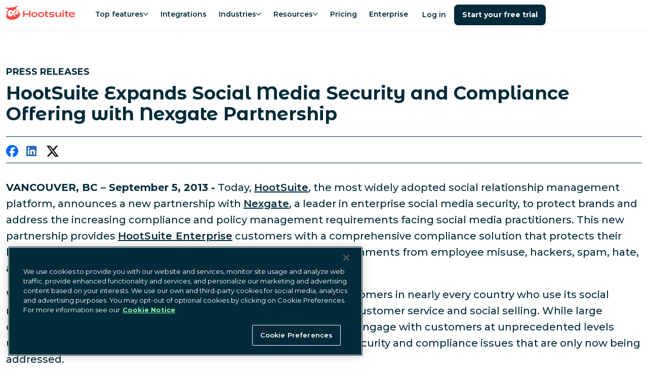

--- FILE ---
content_type: image/svg+xml
request_url: https://images.ctfassets.net/ta4ffdi8h2om/1Czbpkpix696dtoO0NFR6j/8bd0a220a1e635d849852a26fae60350/savings.svg
body_size: 713
content:
<svg width="18" height="16" viewBox="0 0 18 16" fill="none" xmlns="http://www.w3.org/2000/svg">
<path d="M12.3334 7.66669C12.5695 7.66669 12.7674 7.58683 12.9272 7.4271C13.0869 7.26738 13.1667 7.06946 13.1667 6.83335C13.1667 6.59724 13.0869 6.39933 12.9272 6.2396C12.7674 6.07988 12.5695 6.00002 12.3334 6.00002C12.0973 6.00002 11.8994 6.07988 11.7397 6.2396C11.5799 6.39933 11.5001 6.59724 11.5001 6.83335C11.5001 7.06946 11.5799 7.26738 11.7397 7.4271C11.8994 7.58683 12.0973 7.66669 12.3334 7.66669ZM5.66675 6.00002H9.83341V4.33335H5.66675V6.00002ZM2.75008 16C2.27786 14.4167 1.81258 12.8368 1.35425 11.2604C0.895915 9.68405 0.666748 8.06946 0.666748 6.41669C0.666748 5.13891 1.11119 4.05558 2.00008 3.16669C2.88897 2.2778 3.9723 1.83335 5.25008 1.83335H9.41675C9.81953 1.30558 10.3091 0.895854 10.8855 0.604187C11.4619 0.31252 12.0834 0.166687 12.7501 0.166687C13.0973 0.166687 13.3924 0.288215 13.6355 0.53127C13.8786 0.774326 14.0001 1.06946 14.0001 1.41669C14.0001 1.50002 13.9897 1.58335 13.9688 1.66669C13.948 1.75002 13.9237 1.82641 13.8959 1.89585C13.8404 2.04863 13.7883 2.20488 13.7397 2.3646C13.6911 2.52433 13.6529 2.68752 13.6251 2.85419L15.5209 4.75002H17.3334V10.5625L14.9792 11.3334L13.5834 16H9.00008V14.3334H7.33341V16H2.75008ZM4.00008 14.3334H5.66675V12.6667H10.6667V14.3334H12.3334L13.6251 10.0417L15.6667 9.35419V6.41669H14.8334L11.9167 3.50002C11.9167 3.22224 11.9341 2.95488 11.9688 2.69794C12.0036 2.44099 12.0556 2.18058 12.1251 1.91669C11.7223 2.0278 11.3681 2.21877 11.0626 2.4896C10.757 2.76044 10.5348 3.09724 10.3959 3.50002H5.25008C4.44453 3.50002 3.75703 3.78474 3.18758 4.35419C2.61814 4.92363 2.33341 5.61113 2.33341 6.41669C2.33341 7.7778 2.52091 9.10766 2.89591 10.4063C3.27091 11.7049 3.63897 13.0139 4.00008 14.3334Z" fill="#012B3A"/>
</svg>


--- FILE ---
content_type: text/plain
request_url: https://api-services.hootsuite.com/service/server-side-tag-manager/g/collect?v=2&tid=G-GG7BCVQZV5&gtm=45je61e1v9191753088z86127735za20gzb6127735zd6127735&_p=1768884839647&gcs=G111&gcd=13t3t3t3t5l1&npa=0&dma=0&cid=581527942.1768884844&ecid=48891230&ul=en-us%40posix&sr=1280x720&_fplc=0&ur=US-OH&frm=0&pscdl=noapi&ec_mode=c&sst.rnd=569325946.1768884843&sst.tft=1768884839647&sst.lpc=254692753&sst.navt=n&sst.ude=0&sst.sw_exp=1&_s=1&tag_exp=103116026~103200004~104527907~104528500~104684208~104684211~105391253~115938465~115938468~117041588&sid=1768884843&sct=1&seg=0&dl=https%3A%2F%2Fwww.hootsuite.com%2Fnewsroom%2Fpress-releases%2Fnexgate-security-compliance&dt=Hootsuite%20%2B%20Nexgate%20Partner%20on%20Security%20%26%20Compliance&_tu=BA&en=page_view&_fv=1&_ss=1&ep.event_id=1768884842830.952304.35&tfd=4877&richsstsse
body_size: 1100
content:
event: message
data: {"send_pixel":["https://googleads.g.doubleclick.net/pagead/viewthroughconversion/965965525/?random=1243494029&fst=1768884844004&cv=10&fmt=3&bg=ffffff&guid=ON&u_w=1280&u_h=720&gtm=45j91e61e1v9191753088z86127735z99178237889za20gzb6127735zd6127735&url=https%3A%2F%2Fwww.hootsuite.com%2Fnewsroom%2Fpress-releases%2Fnexgate-security-compliance&tiba=Hootsuite%20%2B%20Nexgate%20Partner%20on%20Security%20%26%20Compliance&auid=1253644666.1768884843&dma=0&npa=0&gcs=G111&gcd=13t3t3t3t5l1&pscdl=noapi&_is_sw=0&tag_exp=103116026~103200004~104527907~104528500~104684208~104684211~105391253~115938465~115938468~117041588&_tu=BA"],"options":{}}

event: message
data: {"response":{"status_code":200,"body":""}}



--- FILE ---
content_type: text/plain
request_url: https://c.6sc.co/?m=1
body_size: 1
content:
6suuid=152b3417f9c92e00740a6f69a0000000ed390000